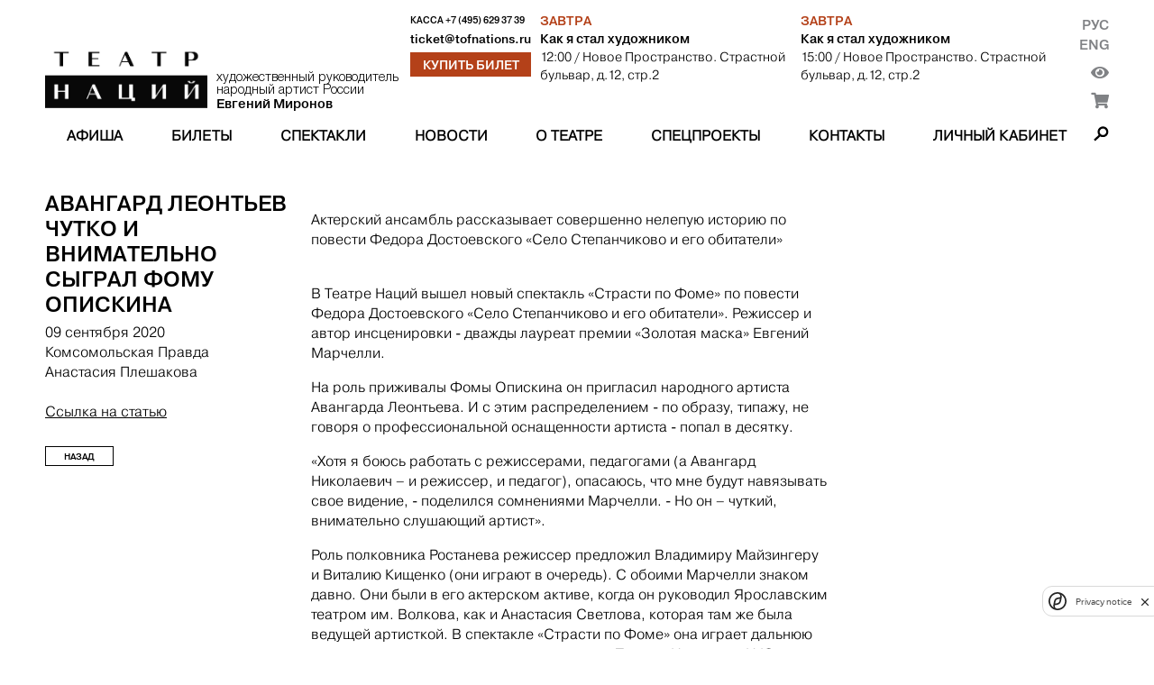

--- FILE ---
content_type: text/html; charset=utf-8
request_url: https://theatreofnations.ru/articles/avangard-leontev-chutko-i-vnimatelno-sygral-fomu-opiskina
body_size: 7621
content:


<!DOCTYPE html>
<html lang="ru">
    <head>
        <meta charset="UTF-8">
        <meta name="viewport" content="width=device-width, initial-scale=1.0">
        <meta http-equiv="X-UA-Compatible" content="ie=edge">

        <title>Театр Наций</title>
        <meta name="description" content="Официальный сайт Театра Наций. Художественный руководитель народный артист России Евгений Миронов">

        <link rel="shortcut icon" type="image/png" href="https://cdn.theatreofnations.ru/static/core/img/favicon.ico"/>
        <link href="https://fonts.googleapis.com/css?family=Raleway:100,600,700" rel="stylesheet" type="text/css">
        <link rel="stylesheet" href="https://cdn.theatreofnations.ru/static/core/fontawesome-free-5.15.4-web/css/all.css">
        <link rel="stylesheet" href="https://cdn.theatreofnations.ru/static/core/css/swipebox.min.css">
        <link rel="stylesheet" href="https://cdn.theatreofnations.ru/static/core/css/splide-core.min.css">
        <link rel="stylesheet" href="https://cdn.theatreofnations.ru/static/core/css/special.css">
        <link rel="stylesheet" href="https://cdn.theatreofnations.ru/static/core/confirm/jquery-confirm.min.css">
        <link rel="stylesheet" href="https://cdn.theatreofnations.ru/static/core/confirm/jquery-confirm-base.css">
        <link rel="stylesheet" type="text/css" href="https://cdn.theatreofnations.ru/static/core/tooltipster/css/tooltipster.bundle.min.css" />
        <link rel="stylesheet" type="text/css" href="https://cdn.theatreofnations.ru/static/core/tooltipster/css/plugins/tooltipster/sideTip/themes/tooltipster-sideTip-borderless.min.css" />

        <link rel="stylesheet" href="https://cdn.theatreofnations.ru/static/core/css/three-dots.css" >
        <link rel="stylesheet" href="https://cdn.theatreofnations.ru/static/core/chosen/chosen.min.css">
        <link rel="stylesheet" href="https://cdn.theatreofnations.ru/static/core/css/main.css?v=41">
        <link rel="stylesheet" href="https://cdn.theatreofnations.ru/static/core/css/header.css?v=19">

        


<!--        <script src='https://www.google.com/recaptcha/api.js?render=6LdtcPshAAAAAP_NuhAyfGZTZjOXbfJ_FrJJqRqW'></script>-->
<!--        <script src="https://captcha-api.yandex.ru/captcha.js" defer></script>-->
        <script src="https://smartcaptcha.yandexcloud.net/captcha.js" defer></script>


        <script>
            const RECAPTCHA_PUBLIC_KEY = '6LdtcPshAAAAAP_NuhAyfGZTZjOXbfJ_FrJJqRqW'
            const SMARTCAPTCHA_PUBLIC_KEY = 'ysc1_ZFrnqZNxvGRQLJHhqFpgRB79tFRHHjrVJ4afYyQHb4756799'
        </script>
        <script type="text/javascript" src="https://cdn.theatreofnations.ru/static/core/js/jquery-3.6.0.min.js"></script>
        <script type="text/javascript" src="https://cdn.theatreofnations.ru/static/core/js/vue%402.js"></script>

        
        
            <script>
          (function(i,s,o,g,r,a,m){i['GoogleAnalyticsObject']=r;i[r]=i[r]||function(){
          (i[r].q=i[r].q||[]).push(arguments)},i[r].l=1*new Date();a=s.createElement(o),
          m=s.getElementsByTagName(o)[0];a.async=1;a.src=g;m.parentNode.insertBefore(a,m)
          })(window,document,'script','https://www.google-analytics.com/analytics.js','ga');

          ga('create', 'UA-37661595-1', 'auto');
          ga('send', 'pageview');
          ga('require', 'ec');

        </script>
<!-- Google tag (gtag.js) -->
<script async src="https://www.googletagmanager.com/gtag/js?id=G-ZNZ5DMS0E4"></script>
<script>
  window.dataLayer = window.dataLayer || [];
  function gtag(){dataLayer.push(arguments);}
  gtag('js', new Date());

  gtag('config', 'G-ZNZ5DMS0E4');
</script>
<!-- Top.Mail.Ru counter --> 
<script type="text/javascript"> 
var _tmr = window._tmr || (window._tmr = []); 
_tmr.push({id: "3505662", type: "pageView", start: (new Date()).getTime()}); 
(function (d, w, id) { 
  if (d.getElementById(id)) return; 
  var ts = d.createElement("script"); ts.type = "text/javascript"; ts.async = true; ts.id = id; 
  ts.src = "https://top-fwz1.mail.ru/js/code.js"; 
  var f = function () {var s = d.getElementsByTagName("script")[0]; s.parentNode.insertBefore(ts, s);}; 
  if (w.opera == "[object Opera]") { d.addEventListener("DOMContentLoaded", f, false); } else { f(); } 
})(document, window, "tmr-code"); 
</script> 
<noscript><div><img src="https://top-fwz1.mail.ru/counter?id=3505662;js=na" style="position:absolute;left:-9999px;" alt="Top.Mail.Ru" /></div></noscript> 
<!-- /Top.Mail.Ru counter -->
        <!-- Yandex.Metrika counter -->
        <script type="text/javascript" >
           (function(m,e,t,r,i,k,a){m[i]=m[i]||function(){(m[i].a=m[i].a||[]).push(arguments)};
           m[i].l=1*new Date();k=e.createElement(t),a=e.getElementsByTagName(t)[0],k.async=1,k.src=r,a.parentNode.insertBefore(k,a)})
           (window, document, "script", "https://mc.yandex.ru/metrika/tag.js", "ym");

           ym(74468419, "init", {
                clickmap:true,
                trackLinks:true,
                accurateTrackBounce:true,
                webvisor:false
           });
        </script>
        <noscript><div><img src="https://mc.yandex.ru/watch/74468419" style="position:absolute; left:-9999px;" alt="" /></div></noscript>
        <!-- /Yandex.Metrika counter -->
<!-- Yandex.Metrika counter --> <script type="text/javascript" > (function (d, w, c) { (w[c] = w[c] || []).push(function() { try { w.yaCounter35221590 = new Ya.Metrika({ id:35221590, clickmap:true, trackLinks:true, accurateTrackBounce:true, webvisor:true, ecommerce:"dataLayer" }); } catch(e) { } }); var n = d.getElementsByTagName("script")[0], s = d.createElement("script"), f = function () { n.parentNode.insertBefore(s, n); }; s.type = "text/javascript"; s.async = true; s.src = "https://mc.yandex.ru/metrika/watch.js"; if (w.opera == "[object Opera]") { d.addEventListener("DOMContentLoaded", f, false); } else { f(); } })(document, window, "yandex_metrika_callbacks"); </script> <noscript><div><img src="https://mc.yandex.ru/watch/35221590" style="position:absolute; left:-9999px;" alt="" /></div></noscript> <!-- /Yandex.Metrika counter -->
<script async src="https://culturaltracking.ru/static/js/spxl.js?pixelId=32953" data-pixel-id="32953"></script>
        

        
    </head>

    <body>
        


<header>
    <div class="container">
    <div class="header-row header-top">
        <div class="header-top__logo_block">
            <a href="/" class="header-top__logo">
                <img src="https://cdn.theatreofnations.ru/static/core/img/new_logo.png" alt="logo">
            </a>
            <a href="#" class="header-top__caption">
                <div>художественный руководитель</div>
                <div>народный артист России</div>
                <div><b>Евгений Миронов</b></div>
            </a>
        </div>
        <div class="header-top__phone_block">
            <div class="header-top__phone">
                <span>Касса </span>
                <a href="tel:+7 (495) 629 37 39">+7 (495) 629 37 39</a>
            </div>

            
            
            <div class="header-top__email">
                <a href="mailto:ticket@tofnations.ru">ticket@tofnations.ru</a>
            </div>
            
            <a class="btn btn_inverted" href="/events/">Купить билет</a>
        </div>
        <div class="header-top__repertoire_block">
            
    <div class="header-top__repertoire">
        <div class="header-top__repertoire-day">
            
                Завтра
            
        </div>
        <div><a href="/performances/kak-ya-stal-hudozhnikom" class="header-top__repertoire-title">Как я стал художником</a></div>
        <div class="header-top__repertoire-info">
            <span>12:00</span>
            
                <span> / Новое Пространство. Страстной бульвар, д.12, стр.2</span>
            
        </div>
    </div>

    <div class="header-top__repertoire">
        <div class="header-top__repertoire-day">
            
                Завтра
            
        </div>
        <div><a href="/performances/kak-ya-stal-hudozhnikom" class="header-top__repertoire-title">Как я стал художником</a></div>
        <div class="header-top__repertoire-info">
            <span>15:00</span>
            
                <span> / Новое Пространство. Страстной бульвар, д.12, стр.2</span>
            
        </div>
    </div>

        </div>
        <div class="header-top__buttons">
            <div class="header-top__lang-buttons">
                <a href="/articles/avangard-leontev-chutko-i-vnimatelno-sygral-fomu-opiskina">Рус</a>
                <a href="/en/articles/avangard-leontev-chutko-i-vnimatelno-sygral-fomu-opiskina">Eng</a>
            </div>
            <button href="#" id="specialButton" class="header-top__switch-for-special-button">
                <i class="fas fa-eye"></i>
            </button>
            <div class="lk_header_block">
                <div class="lk_triger_mob" >
                    <a class="auth_off" href="/users/login/"><i class="fas fa-user"></i></a>
                    <a class="auth_on" href="/users/profile/"><i class="fas fa-user"></i></a>
                </div>
                <a class="cart_count_block" href="/cart/view/">
                    <span class="cart_ttl">
                        <span class="js-minutes-remaining"></span><span>:</span><span class="js-seconds-remaining"></span>
                    </span>
                    <i class="fas fa-shopping-cart"></i>
                </a>
            </div>
        </div>
    </div>

    <div class="header-row header-responsive-phone">
        <span>Касса&nbsp;</span>
        <a href="tel:+7 (495) 629 37 39">+7 (495) 629 37 39</a>
    </div>

    <div class="header-row header-menu">
        

<nav class="nav-menu">
    
        <div class="nav-menu-item">
            
                <a href="/events"
                    class="">
                    Афиша
                </a>
            
            
        </div>
    
        <div class="nav-menu-item">
            
                <a href="/tickets"
                    class="">
                    Билеты
                </a>
            
            
        </div>
    
        <div class="nav-menu-item">
            
                <a href="/performances"
                    class="">
                    Спектакли
                </a>
            
            
        </div>
    
        <div class="nav-menu-item">
            
                <a href="/posts"
                    class="">
                    Новости
                </a>
            
            
        </div>
    
        <div class="nav-menu-item">
            
                <a href="/pages/o-teatre"
                    class="">
                    О театре
                </a>
            
            
                <div class="nav-menu-submenu">
                    
                        
                            <a href="/pages/o-teatre/" 
                                class="">
                                История
                            </a>
                        
                    
                        
                            <a href="/people" 
                                class="">
                                Персоны
                            </a>
                        
                    
                        
                            <a href="/tours" 
                                class="">
                                Гастроли
                            </a>
                        
                    
                        
                            <a href="/partners" 
                                class="">
                                Партнёры
                            </a>
                        
                    
                        
                            <a href="/documents" 
                                class="">
                                Документы
                            </a>
                        
                    
                        
                            <a href="/archive" 
                                class="">
                                Архив спектаклей
                            </a>
                        
                    
                </div>
            
        </div>
    
        <div class="nav-menu-item">
            
                <a href="/special_projects"
                    class="">
                    Спецпроекты
                </a>
            
            
                <div class="nav-menu-submenu">
                    
                        
                            <a href="/programma-podderzhki-teatrov-malyh-gorodov-rossii" 
                                class="">
                                Программа поддержки театров малых городов России
                            </a>
                        
                    
                        
                            <a href="/proekty/teatr-natsii-fest/" 
                                class="">
                                Театр Наций FEST
                            </a>
                        
                    
                        
                            <a href="https://theatreofnations.ru/proekty/teatr-natsiy-teatram-atomnykh-gorodov-1/" 
                                class="">
                                Театр Наций - театрам атомных городов
                            </a>
                        
                    
                        
                            <a href="https://theatreofnations.ru/proekty/programma-integraciya/" 
                                class="">
                                Программа «Интеграция»
                            </a>
                        
                    
                </div>
            
        </div>
    
        <div class="nav-menu-item">
            
                <a href="/contacts"
                    class="">
                    Контакты
                </a>
            
            
        </div>
    
    <div class="nav-menu-item lk_triger">
        
        
        <a class="auth_off " href="/users/login/">Личный кабинет</a>
        <a class="auth_on" href="/users/profile/"></a>
    </div>
</nav>

<div class="responsive-menu">
    <button class="open-responsive-menu btn">Меню</button>
    <div class="responsive-nav-menu">
        <nav class="responsive-nav-menu-items">
            
                <div class="responsive-nav-menu-item nav-menu-item">
                    <a href="/events" 
                        class="">Афиша</a>
                </div>
            
                <div class="responsive-nav-menu-item nav-menu-item">
                    <a href="/tickets" 
                        class="">Билеты</a>
                </div>
            
                <div class="responsive-nav-menu-item nav-menu-item">
                    <a href="/performances" 
                        class="">Спектакли</a>
                </div>
            
                <div class="responsive-nav-menu-item nav-menu-item">
                    <a href="/posts" 
                        class="">Новости</a>
                </div>
            
                <div class="responsive-nav-menu-item nav-menu-item">
                    <a href="/pages/o-teatre" 
                        class="">О театре</a>
                </div>
            
                <div class="responsive-nav-menu-item nav-menu-item">
                    <a href="/special_projects" 
                        class="">Спецпроекты</a>
                </div>
            
                <div class="responsive-nav-menu-item nav-menu-item">
                    <a href="/contacts" 
                        class="">Контакты</a>
                </div>
            
        </nav>
    </div>
</div>

<div class="nav-search">
    <span class="search-button"></span>
    <div class="search-form-content">
        <form action="/search/" method="get" class="search-form">
            <input type="text" name="query" class="form-input form-search-input" placeholder="Введите поисковую строку">
            <label>
                <input type="submit" value="Найти" class="btn">
            </label>
        </form>
    </div>
</div>


    </div>
    </div>
</header>


        <div class="container">
            
    <div class="content row">
        <div class="sidebar">
            <span class="sidebar-info-title">Авангард Леонтьев чутко и внимательно сыграл Фому Опискина</span>
            <div class="sidebar-info-caption">
                <div>09 сентября 2020</div>
                
                    <div>Комсомольская Правда</div>
                
                
                    <div>Анастасия Плешакова</div>
                
                
                    <br><a href="https://www.kp.ru/daily/217180/4284908/" target="_blank" class="link">Ссылка на статью</a>
                
            </div>

            <a href="/articles/?season=2020" class="btn sidebar-btn">Назад</a>
        </div>

        <div class="content-body">
            <div class="stripped_content content-body__text rich-text">
                <p><br />
Актерский ансамбль рассказывает совершенно нелепую историю по повести Федора Достоевского &laquo;Село Степанчиково и его обитатели&raquo;<br />
&nbsp;</p>

<p>В Театре Наций вышел новый спектакль &laquo;Страсти по Фоме&raquo; по повести Федора Достоевского &laquo;Село Степанчиково и его обитатели&raquo;. Режиссер и автор инсценировки - дважды лауреат премии &laquo;Золотая маска&raquo; Евгений Марчелли.</p>

<p>На роль приживалы Фомы Опискина он пригласил народного артиста Авангарда Леонтьева. И с этим распределением - по образу, типажу, не говоря о профессиональной оснащенности артиста - попал в десятку.</p>

<p>&laquo;Хотя я боюсь работать с режиссерами, педагогами (а Авангард Николаевич &ndash; и режиссер, и педагог), опасаюсь, что мне будут навязывать свое видение, - поделился сомнениями Марчелли. - Но он &ndash; чуткий, внимательно слушающий артист&raquo;.</p>

<p>Роль полковника Ростанева режиссер предложил Владимиру Майзингеру и Виталию Кищенко (они играют в очередь). С обоими Марчелли знаком давно. Они были в его актерском активе, когда он руководил Ярославским театром им. Волкова, как и Анастасия Светлова, которая там же была ведущей артисткой. В спектакле &laquo;Страсти по Фоме&raquo; она играет дальнюю родственницу полковник экзальтированную Татьяну Ивановну. И Юлия Хлынина ранее участвовала в спектакле Марчелли. Теперь она &ndash; гувернантка Настенька Ежевикина, в которую влюблен полковник. Есть и другие актерские пересечения из прежних работ режиссера. К &laquo;свою&raquo; команду влились народная артистка Ольга Волкова, актер Юрий Нифонтов и неподражаемая Анна Галинова (хорошо знакомая зрителям Театра Наций).</p>

<p>Вот такой значительный актерский ансамбль рассказывает совершенно нелепую историю о том, как один самодур и тиран Фома Фомич подчиняет себе неглупых (а глупых тем более) людей, ввергает их в бесконечную рефлексию, сомнения и внутреннюю ожесточенную борьбу. И если случайный человек попадает в гости к полковнику, он чувствует себя как в сумасшедшем доме. Между домочадцами все время кипят страсти вокруг одной персоны - Фомы Опискина, желающего установить свои порядки.</p>

<p>Режиссер поставил перед актерами непростую задачу &ndash; подкидывать дровишки в этот конфликт, опираясь на довольно монотонную мизансцену. Весь первый акт - это почти бесконечное застолье. Завтрак &ndash; это продолжение вчерашнего ужина, плавно вытекающий из позавчерашнего обеда. Действие &ndash; это поедание удивительных блюд и долгие беседы. Удержать внимание зрителей может только актерская игра и тончайшие интонации.</p>

<p>- Я хочу, чтобы зритель ахнул: это же история про меня! &ndash; говорит Марчелли. &ndash; Зачем я подчиняюсь? Почему тонкий нежный добрый полковник Ростанев малодушно покоряется эгоистичному, жестокому Фоме Опискину? Он не умеет побеждать? Почему не может противостоять откровенной глупости, хамству, ханжеству? Ведь все понимает, но подчиняется.</p>

<p>Режиссер хотел рассказать отчасти и свою личную историю. Так совпало, что год назад Евгений Марчелли оказался без театра. После скандала, когда часть труппы Ярославского театра, которым в то время он руководил, потребовала увольнения своего директора Алексея Туркалова (и он был уволен), худруку (то есть Марчелли) был объявлен выговор за репутационные потери, за то, что не сумел решить конфликт. После этого он сам ушел с должности. В течение года был свободным художником. Теперь уже нет - возглавил театр им.Моссовета. А тогда посвятил работе над инсценировкой повести Достоевского столько времени, сколько требовалось.</p>

<p>За сценографию к спектаклю &laquo;Страсти по Фоме&raquo; и костюмы &laquo;в эпохе&raquo; ХIХ века отвечала Екатерина Джагарова. Она предложила эффектное решение с видеопроекцией на заднике сцены в виде живых картин. Смотрит на эти картины зритель и любуется: то на них пролетают гуси, то как Венера на полотне Боттичелли появляется обнаженная Юлия Хлынина. Красиво.</p>
            </div>
        </div>
    </div>

            


<footer>
    <div class="footer__col footer__image">
        
        
    </div>

    <div class="footer__col">
        <div class="footer__title">
            Контакты
        </div>
        <div class="footer__text">
            
            <p><em>&bull;&nbsp;</em>Москва, Петровский переулок, д. 3<br />
м. Чеховская, Пушкинская, Тверская</p>

<p><em>&bull;&nbsp;</em>График работы кассы: с 12:00 до 20:00 по воскресеньям и понедельникам.</p>

<p><em>&bull;&nbsp;</em>Бронирование билетов: +7(495)629-37-39 или +7(495)629-04-71, с понедельника по пятницу с 11:00 до 19:00.&nbsp;</p>
        </div>
    </div>

    <div class="footer__col" id="footer__subscribe_form_block">

    </div>

    <div class="footer__col social_block">
        <div class="footer__title">
            ТЕАТР В СОЦИАЛЬНЫХ СЕТЯХ
        </div>
        <div class="socials">
            <a href="https://vk.com/theatre_of_nations" class="socials__item" target="_blank">
                <img src="https://cdn.theatreofnations.ru/static/core/img/vk.png" alt="vk">
            </a>
            <a href="https://www.youtube.com/channel/UCz4p4uu8yynYtd7ald-4pEg" class="socials__item" target="_blank">
                <img src="https://cdn.theatreofnations.ru/static/core/img/youtube.png" alt="youtube">
            </a>
            <a href="https://t.me/tofnations" class="socials__item" target="_blank">
                <img src="https://cdn.theatreofnations.ru/static/core/img/tg_krg.png" alt="tg">
            </a>
            <a href="https://ok.ru/group/70000004376239" class="socials__item" target="_blank">
                <img src="https://cdn.theatreofnations.ru/static/core/img/ok.jpg" alt="ok">
            </a>
        </div>
        
        
            <div class="footer__title">
                Техническая поддержка
            </div>
            <div>
                support@tofnations.ru
            </div>
        
    </div>
    

    <div class="partners">
    
        <div></div>
        
            
                <a class="partner-item" style="cursor:default;" href="javascript:void(0)">
            
                <span class="partner-item__title">
                    Генеральный партнёр
                </span>
                <img src="https://cdn.theatreofnations.ru/media/CACHE/images/uploads/Partner/sber_new/f2149512359c1e0a8ed483c8d5aec310.jpg" alt="Генеральный партнёр">
            </a>
        
    
        <div></div>
        
            
                <a class="partner-item" style="cursor:default;" href="javascript:void(0)">
            
                <span class="partner-item__title">
                    Официальный партнёр
                </span>
                <img src="https://cdn.theatreofnations.ru/media/CACHE/images/uploads/Partner/200_Sibur/c2fe25141dfa72b5819af2ca1ac68e9f.jpg" alt="Официальный партнёр">
            </a>
        
    
        <div></div>
        
            
                <a class="partner-item" style="cursor:default;" href="javascript:void(0)">
            
                <span class="partner-item__title">
                    Официальный партнёр
                </span>
                <img src="https://cdn.theatreofnations.ru/media/CACHE/images/uploads/Partner/rosatom/5c96249627be5f1253795fcc1877bfbe.jpg" alt="Официальный партнёр">
            </a>
        
    
        <div></div>
        
            
                <a class="partner-item" style="cursor:default;" href="javascript:void(0)">
            
                <span class="partner-item__title">
                    Партнёр
                </span>
                <img src="https://cdn.theatreofnations.ru/media/CACHE/images/uploads/Partner/200_polus/494f0a68a0659726f72f805003f35ad2.jpg" alt="Партнёр">
            </a>
        
    
        <div></div>
        
            
                <a class="partner-item" style="cursor:default;" href="javascript:void(0)">
            
                <span class="partner-item__title">
                    Партнёр
                </span>
                <img src="https://cdn.theatreofnations.ru/media/CACHE/images/uploads/Partner/posie/ec1c37b8c1ce079db81e730328072bb0.jpg" alt="Партнёр">
            </a>
        
    
        <div></div>
        
            
                <a class="partner-item" style="cursor:default;" href="javascript:void(0)">
            
                <span class="partner-item__title">
                    Партнёр
                </span>
                <img src="https://cdn.theatreofnations.ru/media/CACHE/images/uploads/Partner/Samolet_sait/4be588852c6632857a8436c6c9def5eb.jpg" alt="Партнёр">
            </a>
        
    
        <div></div>
        
            
                <a class="partner-item" style="cursor:default;" href="javascript:void(0)">
            
                <span class="partner-item__title">
                    Партнёр
                </span>
                <img src="https://cdn.theatreofnations.ru/media/CACHE/images/uploads/Partner/%D1%81%D0%B8%D0%BD%D0%B0%D1%80%D0%B0_%D0%BD%D0%B0_%D1%81%D0%B0%D0%B9%D1%82/3316a51980886580a75d4b517b8d360c.jpg" alt="Партнёр">
            </a>
        
    
</div>

</footer>
        </div>

        <script>
            const csrfToken = 'VaF2z9nzRI21rUe4ouOfqI7B1SJ6Zq6UxFlYRcLSHz2ZTeSOnmFLgogpEcwdGNDG'
        </script>

        <script type="text/javascript" src="/jsi18n/"></script>

        <script src="https://cdn.theatreofnations.ru/static/core/confirm/jquery-confirm.min.js"></script>
        <script src="https://cdn.theatreofnations.ru/static/core/js/jquery.swipebox.min.js"></script>
        <script src="https://cdn.theatreofnations.ru/static/core/tooltipster/js/tooltipster.bundle.min.js"></script>
        <script src="https://cdn.theatreofnations.ru/static/core/js/splide.min.js"></script>
        <script src="https://cdn.theatreofnations.ru/static/core/chosen/chosen.jquery.min.js"></script>
        <script src="https://cdn.theatreofnations.ru/static/core/js/moment.js"></script>
        <script src="https://cdn.theatreofnations.ru/static/core/js/subscriptions.js?v=9"></script>
        <script src="https://cdn.theatreofnations.ru/static/core/js/js.cookie.min.js?v=5"></script>
        <script src="https://cdn.theatreofnations.ru/static/core/js/main.js?v=30"></script>
        <script src='https://cdn.theatreofnations.ru/static/users/js/login.js?v=11'></script>
        <script src="https://cdn.theatreofnations.ru/static/core/js/uhpv-full.min.js"></script>
        
    </body>
</html>


--- FILE ---
content_type: text/plain; charset=utf-8
request_url: https://theatreofnations.ru/api/token_places/
body_size: 236
content:
STT eyJ0eXAiOiJKV1QiLCJhbGciOiJIUzI1NiJ9.eyJkYXRhIjoiNmJiYmI0MWNlMmM0Y2IxNjgwZWU1MmI0MzViNGNmYjEwNGQ3YzFmNTFjOWViYzEzMTJmNDI2ZTE1Y2YxNzA5OCJ9.7tiT9s0nA3Nj_strzS-_xbtkGMtrkH-IeyQzzcIBoPY